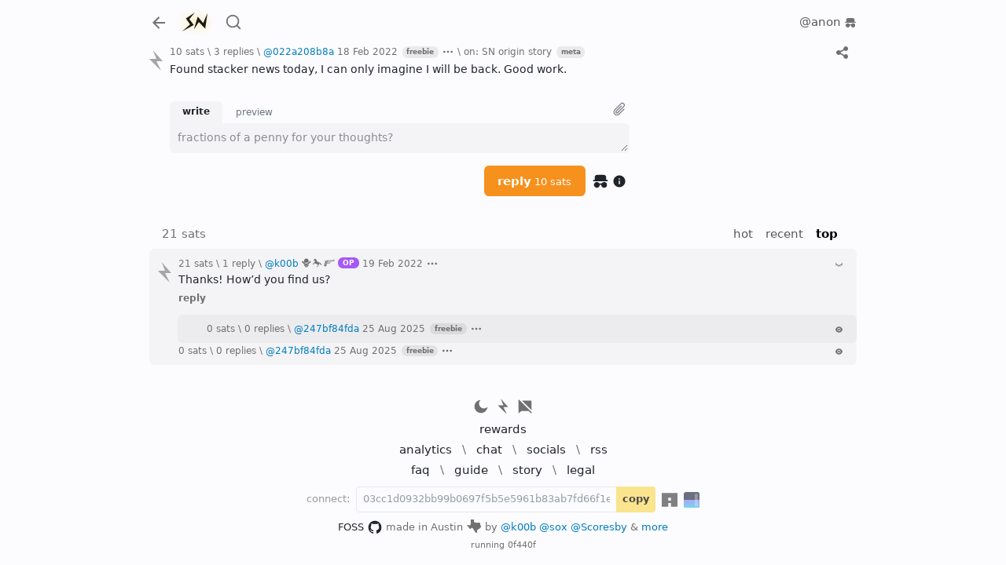

--- FILE ---
content_type: text/html; charset=utf-8
request_url: https://a.stacker.news/items/11901
body_size: 12417
content:
<!DOCTYPE html><html lang="en"><head><meta charSet="utf-8"/><meta name="viewport" content="initial-scale=1.0, width=device-width, viewport-fit=cover"/><link rel="shortcut icon" href="/favicon.png"/><title>reply on: SN origin story \ stacker news</title><meta name="robots" content="index,follow"/><meta name="description" content="Found stacker news today, I can only imagine I will be back. Good work. [3 comments]"/><meta name="twitter:card" content="summary_large_image"/><meta name="twitter:site" content="@stacker_news"/><meta property="og:title" content="reply on: SN origin story \ stacker news"/><meta property="og:description" content="Found stacker news today, I can only imagine I will be back. Good work. [3 comments]"/><meta property="og:image" content="https://capture.stacker.news/items/11901"/><meta property="og:site_name" content="Stacker News"/><meta name="next-head-count" content="12"/><link rel="manifest" href="/api/site.webmanifest"/><link href="https://a.stacker.news/Lightningvolt-xoqm.woff2" as="font" type="font/woff2" crossorigin=""/><link href="https://a.stacker.news/Lightningvolt-xoqm.woff" as="font" type="font/woff" crossorigin=""/><link href="https://a.stacker.news/Lightningvolt-xoqm.ttf" as="font" type="font/ttf" crossorigin=""/><style nonce="ZTlhOTA0NWMtY2M0Mi00Y2RjLTllZmMtOWQ1ZTUxMjEwNzNh"> @font-face {
                font-family: 'lightning';
                src: url(https://a.stacker.news/Lightningvolt-xoqm.ttf) format('truetype'),
                     url(https://a.stacker.news/Lightningvolt-xoqm.woff) format('woff'),
                     url(https://a.stacker.news/Lightningvolt-xoqm.woff2) format('woff2');
                font-display: swap;
              }</style><meta name="apple-mobile-web-app-capable" content="yes"/><meta name="mobile-web-app-capable" content="yes"/><meta name="theme-color" content="#121214"/><link rel="apple-touch-icon" href="/icons/icon_x192.png"/><link rel="apple-touch-startup-image" media="screen and (device-width: 430px) and (device-height: 932px) and (-webkit-device-pixel-ratio: 3) and (orientation: landscape)" href="/splash/iPhone_14_Pro_Max_landscape.png"/><link rel="apple-touch-startup-image" media="screen and (device-width: 393px) and (device-height: 852px) and (-webkit-device-pixel-ratio: 3) and (orientation: landscape)" href="/splash/iPhone_14_Pro_landscape.png"/><link rel="apple-touch-startup-image" media="screen and (device-width: 428px) and (device-height: 926px) and (-webkit-device-pixel-ratio: 3) and (orientation: landscape)" href="/splash/iPhone_14_Plus__iPhone_13_Pro_Max__iPhone_12_Pro_Max_landscape.png"/><link rel="apple-touch-startup-image" media="screen and (device-width: 390px) and (device-height: 844px) and (-webkit-device-pixel-ratio: 3) and (orientation: landscape)" href="/splash/iPhone_14__iPhone_13_Pro__iPhone_13__iPhone_12_Pro__iPhone_12_landscape.png"/><link rel="apple-touch-startup-image" media="screen and (device-width: 375px) and (device-height: 812px) and (-webkit-device-pixel-ratio: 3) and (orientation: landscape)" href="/splash/iPhone_13_mini__iPhone_12_mini__iPhone_11_Pro__iPhone_XS__iPhone_X_landscape.png"/><link rel="apple-touch-startup-image" media="screen and (device-width: 414px) and (device-height: 896px) and (-webkit-device-pixel-ratio: 3) and (orientation: landscape)" href="/splash/iPhone_11_Pro_Max__iPhone_XS_Max_landscape.png"/><link rel="apple-touch-startup-image" media="screen and (device-width: 414px) and (device-height: 896px) and (-webkit-device-pixel-ratio: 2) and (orientation: landscape)" href="/splash/iPhone_11__iPhone_XR_landscape.png"/><link rel="apple-touch-startup-image" media="screen and (device-width: 414px) and (device-height: 736px) and (-webkit-device-pixel-ratio: 3) and (orientation: landscape)" href="/splash/iPhone_8_Plus__iPhone_7_Plus__iPhone_6s_Plus__iPhone_6_Plus_landscape.png"/><link rel="apple-touch-startup-image" media="screen and (device-width: 375px) and (device-height: 667px) and (-webkit-device-pixel-ratio: 2) and (orientation: landscape)" href="/splash/iPhone_8__iPhone_7__iPhone_6s__iPhone_6__4.7__iPhone_SE_landscape.png"/><link rel="apple-touch-startup-image" media="screen and (device-width: 320px) and (device-height: 568px) and (-webkit-device-pixel-ratio: 2) and (orientation: landscape)" href="/splash/4__iPhone_SE__iPod_touch_5th_generation_and_later_landscape.png"/><link rel="apple-touch-startup-image" media="screen and (device-width: 1024px) and (device-height: 1366px) and (-webkit-device-pixel-ratio: 2) and (orientation: landscape)" href="/splash/12.9__iPad_Pro_landscape.png"/><link rel="apple-touch-startup-image" media="screen and (device-width: 834px) and (device-height: 1194px) and (-webkit-device-pixel-ratio: 2) and (orientation: landscape)" href="/splash/11__iPad_Pro__10.5__iPad_Pro_landscape.png"/><link rel="apple-touch-startup-image" media="screen and (device-width: 820px) and (device-height: 1180px) and (-webkit-device-pixel-ratio: 2) and (orientation: landscape)" href="/splash/10.9__iPad_Air_landscape.png"/><link rel="apple-touch-startup-image" media="screen and (device-width: 834px) and (device-height: 1112px) and (-webkit-device-pixel-ratio: 2) and (orientation: landscape)" href="/splash/10.5__iPad_Air_landscape.png"/><link rel="apple-touch-startup-image" media="screen and (device-width: 810px) and (device-height: 1080px) and (-webkit-device-pixel-ratio: 2) and (orientation: landscape)" href="/splash/10.2__iPad_landscape.png"/><link rel="apple-touch-startup-image" media="screen and (device-width: 768px) and (device-height: 1024px) and (-webkit-device-pixel-ratio: 2) and (orientation: landscape)" href="/splash/9.7__iPad_Pro__7.9__iPad_mini__9.7__iPad_Air__9.7__iPad_landscape.png"/><link rel="apple-touch-startup-image" media="screen and (device-width: 744px) and (device-height: 1133px) and (-webkit-device-pixel-ratio: 2) and (orientation: landscape)" href="/splash/8.3__iPad_Mini_landscape.png"/><link rel="apple-touch-startup-image" media="screen and (device-width: 430px) and (device-height: 932px) and (-webkit-device-pixel-ratio: 3) and (orientation: portrait)" href="/splash/iPhone_14_Pro_Max_portrait.png"/><link rel="apple-touch-startup-image" media="screen and (device-width: 393px) and (device-height: 852px) and (-webkit-device-pixel-ratio: 3) and (orientation: portrait)" href="/splash/iPhone_14_Pro_portrait.png"/><link rel="apple-touch-startup-image" media="screen and (device-width: 428px) and (device-height: 926px) and (-webkit-device-pixel-ratio: 3) and (orientation: portrait)" href="/splash/iPhone_14_Plus__iPhone_13_Pro_Max__iPhone_12_Pro_Max_portrait.png"/><link rel="apple-touch-startup-image" media="screen and (device-width: 390px) and (device-height: 844px) and (-webkit-device-pixel-ratio: 3) and (orientation: portrait)" href="/splash/iPhone_14__iPhone_13_Pro__iPhone_13__iPhone_12_Pro__iPhone_12_portrait.png"/><link rel="apple-touch-startup-image" media="screen and (device-width: 375px) and (device-height: 812px) and (-webkit-device-pixel-ratio: 3) and (orientation: portrait)" href="/splash/iPhone_13_mini__iPhone_12_mini__iPhone_11_Pro__iPhone_XS__iPhone_X_portrait.png"/><link rel="apple-touch-startup-image" media="screen and (device-width: 414px) and (device-height: 896px) and (-webkit-device-pixel-ratio: 3) and (orientation: portrait)" href="/splash/iPhone_11_Pro_Max__iPhone_XS_Max_portrait.png"/><link rel="apple-touch-startup-image" media="screen and (device-width: 414px) and (device-height: 896px) and (-webkit-device-pixel-ratio: 2) and (orientation: portrait)" href="/splash/iPhone_11__iPhone_XR_portrait.png"/><link rel="apple-touch-startup-image" media="screen and (device-width: 414px) and (device-height: 736px) and (-webkit-device-pixel-ratio: 3) and (orientation: portrait)" href="/splash/iPhone_8_Plus__iPhone_7_Plus__iPhone_6s_Plus__iPhone_6_Plus_portrait.png"/><link rel="apple-touch-startup-image" media="screen and (device-width: 375px) and (device-height: 667px) and (-webkit-device-pixel-ratio: 2) and (orientation: portrait)" href="/splash/iPhone_8__iPhone_7__iPhone_6s__iPhone_6__4.7__iPhone_SE_portrait.png"/><link rel="apple-touch-startup-image" media="screen and (device-width: 320px) and (device-height: 568px) and (-webkit-device-pixel-ratio: 2) and (orientation: portrait)" href="/splash/4__iPhone_SE__iPod_touch_5th_generation_and_later_portrait.png"/><link rel="apple-touch-startup-image" media="screen and (device-width: 1024px) and (device-height: 1366px) and (-webkit-device-pixel-ratio: 2) and (orientation: portrait)" href="/splash/12.9__iPad_Pro_portrait.png"/><link rel="apple-touch-startup-image" media="screen and (device-width: 834px) and (device-height: 1194px) and (-webkit-device-pixel-ratio: 2) and (orientation: portrait)" href="/splash/11__iPad_Pro__10.5__iPad_Pro_portrait.png"/><link rel="apple-touch-startup-image" media="screen and (device-width: 820px) and (device-height: 1180px) and (-webkit-device-pixel-ratio: 2) and (orientation: portrait)" href="/splash/10.9__iPad_Air_portrait.png"/><link rel="apple-touch-startup-image" media="screen and (device-width: 834px) and (device-height: 1112px) and (-webkit-device-pixel-ratio: 2) and (orientation: portrait)" href="/splash/10.5__iPad_Air_portrait.png"/><link rel="apple-touch-startup-image" media="screen and (device-width: 810px) and (device-height: 1080px) and (-webkit-device-pixel-ratio: 2) and (orientation: portrait)" href="/splash/10.2__iPad_portrait.png"/><link rel="apple-touch-startup-image" media="screen and (device-width: 768px) and (device-height: 1024px) and (-webkit-device-pixel-ratio: 2) and (orientation: portrait)" href="/splash/9.7__iPad_Pro__7.9__iPad_mini__9.7__iPad_Air__9.7__iPad_portrait.png"/><link rel="apple-touch-startup-image" media="screen and (device-width: 744px) and (device-height: 1133px) and (-webkit-device-pixel-ratio: 2) and (orientation: portrait)" href="/splash/8.3__iPad_Mini_portrait.png"/><link rel="apple-touch-startup-image" media="screen and (device-width: 430px) and (device-height: 932px) and (-webkit-device-pixel-ratio: 3) and (orientation: landscape) and (prefers-color-scheme: dark)" href="/splash/iPhone_14_Pro_Max_landscape_dark.png"/><link rel="apple-touch-startup-image" media="screen and (device-width: 393px) and (device-height: 852px) and (-webkit-device-pixel-ratio: 3) and (orientation: landscape) and (prefers-color-scheme: dark)" href="/splash/iPhone_14_Pro_landscape_dark.png"/><link rel="apple-touch-startup-image" media="screen and (device-width: 428px) and (device-height: 926px) and (-webkit-device-pixel-ratio: 3) and (orientation: landscape) and (prefers-color-scheme: dark)" href="/splash/iPhone_14_Plus__iPhone_13_Pro_Max__iPhone_12_Pro_Max_landscape_dark.png"/><link rel="apple-touch-startup-image" media="screen and (device-width: 390px) and (device-height: 844px) and (-webkit-device-pixel-ratio: 3) and (orientation: landscape) and (prefers-color-scheme: dark)" href="/splash/iPhone_14__iPhone_13_Pro__iPhone_13__iPhone_12_Pro__iPhone_12_landscape_dark.png"/><link rel="apple-touch-startup-image" media="screen and (device-width: 375px) and (device-height: 812px) and (-webkit-device-pixel-ratio: 3) and (orientation: landscape) and (prefers-color-scheme: dark)" href="/splash/iPhone_13_mini__iPhone_12_mini__iPhone_11_Pro__iPhone_XS__iPhone_X_landscape_dark.png"/><link rel="apple-touch-startup-image" media="screen and (device-width: 414px) and (device-height: 896px) and (-webkit-device-pixel-ratio: 3) and (orientation: landscape) and (prefers-color-scheme: dark)" href="/splash/iPhone_11_Pro_Max__iPhone_XS_Max_landscape_dark.png"/><link rel="apple-touch-startup-image" media="screen and (device-width: 414px) and (device-height: 896px) and (-webkit-device-pixel-ratio: 2) and (orientation: landscape) and (prefers-color-scheme: dark)" href="/splash/iPhone_11__iPhone_XR_landscape_dark.png"/><link rel="apple-touch-startup-image" media="screen and (device-width: 414px) and (device-height: 736px) and (-webkit-device-pixel-ratio: 3) and (orientation: landscape) and (prefers-color-scheme: dark)" href="/splash/iPhone_8_Plus__iPhone_7_Plus__iPhone_6s_Plus__iPhone_6_Plus_landscape_dark.png"/><link rel="apple-touch-startup-image" media="screen and (device-width: 375px) and (device-height: 667px) and (-webkit-device-pixel-ratio: 2) and (orientation: landscape) and (prefers-color-scheme: dark)" href="/splash/iPhone_8__iPhone_7__iPhone_6s__iPhone_6__4.7__iPhone_SE_landscape_dark.png"/><link rel="apple-touch-startup-image" media="screen and (device-width: 320px) and (device-height: 568px) and (-webkit-device-pixel-ratio: 2) and (orientation: landscape) and (prefers-color-scheme: dark)" href="/splash/4__iPhone_SE__iPod_touch_5th_generation_and_later_landscape_dark.png"/><link rel="apple-touch-startup-image" media="screen and (device-width: 1024px) and (device-height: 1366px) and (-webkit-device-pixel-ratio: 2) and (orientation: landscape) and (prefers-color-scheme: dark)" href="/splash/12.9__iPad_Pro_landscape_dark.png"/><link rel="apple-touch-startup-image" media="screen and (device-width: 834px) and (device-height: 1194px) and (-webkit-device-pixel-ratio: 2) and (orientation: landscape) and (prefers-color-scheme: dark)" href="/splash/11__iPad_Pro__10.5__iPad_Pro_landscape_dark.png"/><link rel="apple-touch-startup-image" media="screen and (device-width: 820px) and (device-height: 1180px) and (-webkit-device-pixel-ratio: 2) and (orientation: landscape) and (prefers-color-scheme: dark)" href="/splash/10.9__iPad_Air_landscape_dark.png"/><link rel="apple-touch-startup-image" media="screen and (device-width: 834px) and (device-height: 1112px) and (-webkit-device-pixel-ratio: 2) and (orientation: landscape) and (prefers-color-scheme: dark)" href="/splash/10.5__iPad_Air_landscape_dark.png"/><link rel="apple-touch-startup-image" media="screen and (device-width: 810px) and (device-height: 1080px) and (-webkit-device-pixel-ratio: 2) and (orientation: landscape) and (prefers-color-scheme: dark)" href="/splash/10.2__iPad_landscape_dark.png"/><link rel="apple-touch-startup-image" media="screen and (device-width: 768px) and (device-height: 1024px) and (-webkit-device-pixel-ratio: 2) and (orientation: landscape) and (prefers-color-scheme: dark)" href="/splash/9.7__iPad_Pro__7.9__iPad_mini__9.7__iPad_Air__9.7__iPad_landscape_dark.png"/><link rel="apple-touch-startup-image" media="screen and (device-width: 744px) and (device-height: 1133px) and (-webkit-device-pixel-ratio: 2) and (orientation: landscape) and (prefers-color-scheme: dark)" href="/splash/8.3__iPad_Mini_landscape_dark.png"/><link rel="apple-touch-startup-image" media="screen and (device-width: 430px) and (device-height: 932px) and (-webkit-device-pixel-ratio: 3) and (orientation: portrait) and (prefers-color-scheme: dark)" href="/splash/iPhone_14_Pro_Max_portrait_dark.png"/><link rel="apple-touch-startup-image" media="screen and (device-width: 393px) and (device-height: 852px) and (-webkit-device-pixel-ratio: 3) and (orientation: portrait) and (prefers-color-scheme: dark)" href="/splash/iPhone_14_Pro_portrait_dark.png"/><link rel="apple-touch-startup-image" media="screen and (device-width: 428px) and (device-height: 926px) and (-webkit-device-pixel-ratio: 3) and (orientation: portrait) and (prefers-color-scheme: dark)" href="/splash/iPhone_14_Plus__iPhone_13_Pro_Max__iPhone_12_Pro_Max_portrait_dark.png"/><link rel="apple-touch-startup-image" media="screen and (device-width: 390px) and (device-height: 844px) and (-webkit-device-pixel-ratio: 3) and (orientation: portrait) and (prefers-color-scheme: dark)" href="/splash/iPhone_14__iPhone_13_Pro__iPhone_13__iPhone_12_Pro__iPhone_12_portrait_dark.png"/><link rel="apple-touch-startup-image" media="screen and (device-width: 375px) and (device-height: 812px) and (-webkit-device-pixel-ratio: 3) and (orientation: portrait) and (prefers-color-scheme: dark)" href="/splash/iPhone_13_mini__iPhone_12_mini__iPhone_11_Pro__iPhone_XS__iPhone_X_portrait_dark.png"/><link rel="apple-touch-startup-image" media="screen and (device-width: 414px) and (device-height: 896px) and (-webkit-device-pixel-ratio: 3) and (orientation: portrait) and (prefers-color-scheme: dark)" href="/splash/iPhone_11_Pro_Max__iPhone_XS_Max_portrait_dark.png"/><link rel="apple-touch-startup-image" media="screen and (device-width: 414px) and (device-height: 896px) and (-webkit-device-pixel-ratio: 2) and (orientation: portrait) and (prefers-color-scheme: dark)" href="/splash/iPhone_11__iPhone_XR_portrait_dark.png"/><link rel="apple-touch-startup-image" media="screen and (device-width: 414px) and (device-height: 736px) and (-webkit-device-pixel-ratio: 3) and (orientation: portrait) and (prefers-color-scheme: dark)" href="/splash/iPhone_8_Plus__iPhone_7_Plus__iPhone_6s_Plus__iPhone_6_Plus_portrait_dark.png"/><link rel="apple-touch-startup-image" media="screen and (device-width: 375px) and (device-height: 667px) and (-webkit-device-pixel-ratio: 2) and (orientation: portrait) and (prefers-color-scheme: dark)" href="/splash/iPhone_8__iPhone_7__iPhone_6s__iPhone_6__4.7__iPhone_SE_portrait_dark.png"/><link rel="apple-touch-startup-image" media="screen and (device-width: 320px) and (device-height: 568px) and (-webkit-device-pixel-ratio: 2) and (orientation: portrait) and (prefers-color-scheme: dark)" href="/splash/4__iPhone_SE__iPod_touch_5th_generation_and_later_portrait_dark.png"/><link rel="apple-touch-startup-image" media="screen and (device-width: 1024px) and (device-height: 1366px) and (-webkit-device-pixel-ratio: 2) and (orientation: portrait) and (prefers-color-scheme: dark)" href="/splash/12.9__iPad_Pro_portrait_dark.png"/><link rel="apple-touch-startup-image" media="screen and (device-width: 834px) and (device-height: 1194px) and (-webkit-device-pixel-ratio: 2) and (orientation: portrait) and (prefers-color-scheme: dark)" href="/splash/11__iPad_Pro__10.5__iPad_Pro_portrait_dark.png"/><link rel="apple-touch-startup-image" media="screen and (device-width: 820px) and (device-height: 1180px) and (-webkit-device-pixel-ratio: 2) and (orientation: portrait) and (prefers-color-scheme: dark)" href="/splash/10.9__iPad_Air_portrait_dark.png"/><link rel="apple-touch-startup-image" media="screen and (device-width: 834px) and (device-height: 1112px) and (-webkit-device-pixel-ratio: 2) and (orientation: portrait) and (prefers-color-scheme: dark)" href="/splash/10.5__iPad_Air_portrait_dark.png"/><link rel="apple-touch-startup-image" media="screen and (device-width: 810px) and (device-height: 1080px) and (-webkit-device-pixel-ratio: 2) and (orientation: portrait) and (prefers-color-scheme: dark)" href="/splash/10.2__iPad_portrait_dark.png"/><link rel="apple-touch-startup-image" media="screen and (device-width: 768px) and (device-height: 1024px) and (-webkit-device-pixel-ratio: 2) and (orientation: portrait) and (prefers-color-scheme: dark)" href="/splash/9.7__iPad_Pro__7.9__iPad_mini__9.7__iPad_Air__9.7__iPad_portrait_dark.png"/><link rel="apple-touch-startup-image" media="screen and (device-width: 744px) and (device-height: 1133px) and (-webkit-device-pixel-ratio: 2) and (orientation: portrait) and (prefers-color-scheme: dark)" href="/splash/8.3__iPad_Mini_portrait_dark.png"/><link data-next-font="" rel="preconnect" href="/" crossorigin="anonymous"/><script id="dark-mode-js" nonce="ZTlhOTA0NWMtY2M0Mi00Y2RjLTllZmMtOWQ1ZTUxMjEwNzNh" data-nscript="beforeInteractive" crossorigin="anonymous">const handleThemeChange = (dark) => {
                const root = window.document.documentElement
                root.setAttribute('data-bs-theme', dark ? 'dark' : 'light')
              }

              const STORAGE_KEY = 'darkMode'
              const PREFER_DARK_QUERY = '(prefers-color-scheme: dark)'

              const getTheme = () => {
                const mql = window.matchMedia(PREFER_DARK_QUERY)
                const supportsColorSchemeQuery = mql.media === PREFER_DARK_QUERY
                let localStorageTheme = null
                try {
                  localStorageTheme = window.localStorage.getItem(STORAGE_KEY)
                } catch (err) {}
                const localStorageExists = localStorageTheme !== null
                if (localStorageExists) {
                  localStorageTheme = JSON.parse(localStorageTheme)
                }

                if (localStorageExists) {
                  return { user: true, dark: localStorageTheme }
                } else if (supportsColorSchemeQuery) {
                  return { user: false, dark: mql.matches }
                }
              }

              if (typeof window !== 'undefined') {
                (function () {
                  const { dark } = getTheme()
                  handleThemeChange(dark)
                })()
              }</script><link nonce="ZTlhOTA0NWMtY2M0Mi00Y2RjLTllZmMtOWQ1ZTUxMjEwNzNh" rel="preload" href="https://a.stacker.news/_next/static/css/800c080b730c2578.css" as="style" crossorigin="anonymous"/><link nonce="ZTlhOTA0NWMtY2M0Mi00Y2RjLTllZmMtOWQ1ZTUxMjEwNzNh" rel="stylesheet" href="https://a.stacker.news/_next/static/css/800c080b730c2578.css" crossorigin="anonymous" data-n-g=""/><noscript data-n-css="ZTlhOTA0NWMtY2M0Mi00Y2RjLTllZmMtOWQ1ZTUxMjEwNzNh"></noscript><script defer="" nonce="ZTlhOTA0NWMtY2M0Mi00Y2RjLTllZmMtOWQ1ZTUxMjEwNzNh" crossorigin="anonymous" nomodule="" src="https://a.stacker.news/_next/static/chunks/polyfills-42372ed130431b0a.js"></script><script src="https://a.stacker.news/_next/static/chunks/webpack-a2e9f59d4b8fafe3.js" nonce="ZTlhOTA0NWMtY2M0Mi00Y2RjLTllZmMtOWQ1ZTUxMjEwNzNh" defer="" crossorigin="anonymous"></script><script src="https://a.stacker.news/_next/static/chunks/framework-c6ee5607585ef091.js" nonce="ZTlhOTA0NWMtY2M0Mi00Y2RjLTllZmMtOWQ1ZTUxMjEwNzNh" defer="" crossorigin="anonymous"></script><script src="https://a.stacker.news/_next/static/chunks/main-3bc905d33a3f61f9.js" nonce="ZTlhOTA0NWMtY2M0Mi00Y2RjLTllZmMtOWQ1ZTUxMjEwNzNh" defer="" crossorigin="anonymous"></script><script src="https://a.stacker.news/_next/static/chunks/pages/_app-6741df326f39f8df.js" nonce="ZTlhOTA0NWMtY2M0Mi00Y2RjLTllZmMtOWQ1ZTUxMjEwNzNh" defer="" crossorigin="anonymous"></script><script src="https://a.stacker.news/_next/static/chunks/pages/items/%5Bid%5D-b456359d6b73cdfb.js" nonce="ZTlhOTA0NWMtY2M0Mi00Y2RjLTllZmMtOWQ1ZTUxMjEwNzNh" defer="" crossorigin="anonymous"></script><script src="https://a.stacker.news/_next/static/0f440f/_buildManifest.js" nonce="ZTlhOTA0NWMtY2M0Mi00Y2RjLTllZmMtOWQ1ZTUxMjEwNzNh" defer="" crossorigin="anonymous"></script><script src="https://a.stacker.news/_next/static/0f440f/_ssgManifest.js" nonce="ZTlhOTA0NWMtY2M0Mi00Y2RjLTllZmMtOWQ1ZTUxMjEwNzNh" defer="" crossorigin="anonymous"></script></head><body><div id="__next"><div class="toast-container bottom-0 end-0 position-fixed pb-3 px-3 toast_toastContainer__Pd2Si"></div><div class="d-none d-md-block"><header class="px-0 container"><nav class="navbar navbar-expand navbar-light"><div class="header_navbarNav__NsUob navbar-nav"><a role="button" tabindex="0" class="nav-link p-0 me-2"><svg xmlns="http://www.w3.org/2000/svg" width="24" height="24" viewBox="0 0 24 24" class="theme me-1 me-md-2"><path fill="none" d="M0 0h24v24H0z"></path><path d="M7.828 11H20v2H7.828l5.364 5.364-1.414 1.414L4 12l7.778-7.778 1.414 1.414z"></path></svg></a><a href="/" class="header_brand__H4cNs me-1 navbar-brand"><svg xmlns="http://www.w3.org/2000/svg" viewBox="0 0 256 256" width="36" height="36"><path fill-rule="evenodd" d="m46.7 96.4 37.858 53.837-71.787 62.934L117.5 155.4l-40.075-52.854 49.412-59.492Zm156.35 41.546-49.416-58.509-34.909 116.771 44.25-67.358 58.509 59.25L241.4 47.725Z"></path></svg></a><a href="/search" data-rr-ui-event-key="search" class="me-0 ms-2 d-none d-md-flex nav-link"><svg xmlns="http://www.w3.org/2000/svg" width="22" height="28" viewBox="0 0 24 24" class="theme"><path fill="none" d="M0 0h24v24H0z"></path><path d="m18.031 16.617 4.283 4.282-1.415 1.415-4.282-4.283A8.96 8.96 0 0 1 11 20c-4.968 0-9-4.032-9-9s4.032-9 9-9 9 4.032 9 9a8.96 8.96 0 0 1-1.969 5.617m-2.006-.742A6.98 6.98 0 0 0 18 11c0-3.868-3.133-7-7-7s-7 3.132-7 7 3.132 7 7 7a6.98 6.98 0 0 0 4.875-1.975z"></path></svg></a><div class="header_price__dO3f6 ms-auto me-0 mx-md-auto d-none d-md-flex nav-item"></div><div><aside class="comment_commentNavigator__hHSBI fw-bold nav-link undefined" style="visibility:hidden"><span aria-label="next comment"><div class="comment_newCommentDot__LStc4"></div></span><span class="">0</span></aside></div><div class="d-none d-md-flex"><div class="position-relative"><div class="header_dropdown__BwsE5 pe-0 dropdown"><button type="button" id="profile" aria-expanded="false" class="nav-link nav-item pe-0 dropdown-toggle btn btn-custom"><span data-rr-ui-event-key="anon" class="p-0 fw-normal nav-link">@anon<span class="ms-1"><svg xmlns="http://www.w3.org/2000/svg" viewBox="0 0 24 24" class="undefined align-middle" height="16" width="16"><path d="M17 13a4 4 0 0 1 0 8c-2.142 0-4-1.79-4-4h-2a4 4 0 1 1-.535-2h3.07A4 4 0 0 1 17 13M2 12v-2h2V7a4 4 0 0 1 4-4h8a4 4 0 0 1 4 4v3h2v2z"></path></svg></span></span></button></div></div></div></div></nav></header></div><div class="d-block d-md-none"><header class="px-sm-0 container"><nav class="navbar navbar-expand navbar-light"><div class="header_navbarNav__NsUob navbar-nav"><a role="button" tabindex="0" class="nav-link p-0 me-2"><svg xmlns="http://www.w3.org/2000/svg" width="24" height="24" viewBox="0 0 24 24" class="theme me-1 me-md-2"><path fill="none" d="M0 0h24v24H0z"></path><path d="M7.828 11H20v2H7.828l5.364 5.364-1.414 1.414L4 12l7.778-7.778 1.414 1.414z"></path></svg></a><div class="header_price__dO3f6 flex-shrink-1 nav-item"></div><div><aside class="comment_commentNavigator__hHSBI fw-bold nav-link px-2" style="visibility:hidden"><span aria-label="next comment"><div class="comment_newCommentDot__LStc4"></div></span><span class="">0</span></aside></div><button type="button" style="border-width:2px;width:fit-content" id="signup" class="align-items-center ps-2 pe-3 py-0 btn btn-primary"><svg xmlns="http://www.w3.org/2000/svg" width="17" height="17" fill="none" viewBox="0 0 200 307" class="me-1"><path d="m56 0 51.606 131H0l177 176-70.021-142H200z"></path></svg>sign up</button></div></nav></header></div><div class="header_hide__0g5S3 header_sticky__2ak2z"><div class="px-0 d-none d-md-block container"><nav class="py-0 navbar navbar-expand navbar-light"><div class="header_navbarNav__NsUob navbar-nav"><a role="button" tabindex="0" class="nav-link p-0 me-2"><svg xmlns="http://www.w3.org/2000/svg" width="24" height="24" viewBox="0 0 24 24" class="theme me-1 me-md-2"><path fill="none" d="M0 0h24v24H0z"></path><path d="M7.828 11H20v2H7.828l5.364 5.364-1.414 1.414L4 12l7.778-7.778 1.414 1.414z"></path></svg></a><a href="/" class="header_brand__H4cNs me-1 navbar-brand"><svg xmlns="http://www.w3.org/2000/svg" viewBox="0 0 256 256" width="36" height="36"><path fill-rule="evenodd" d="m46.7 96.4 37.858 53.837-71.787 62.934L117.5 155.4l-40.075-52.854 49.412-59.492Zm156.35 41.546-49.416-58.509-34.909 116.771 44.25-67.358 58.509 59.25L241.4 47.725Z"></path></svg></a><a href="/search" data-rr-ui-event-key="search" class="me-0 ms-2 nav-link"><svg xmlns="http://www.w3.org/2000/svg" width="22" height="28" viewBox="0 0 24 24" class="theme"><path fill="none" d="M0 0h24v24H0z"></path><path d="m18.031 16.617 4.283 4.282-1.415 1.415-4.282-4.283A8.96 8.96 0 0 1 11 20c-4.968 0-9-4.032-9-9s4.032-9 9-9 9 4.032 9 9a8.96 8.96 0 0 1-1.969 5.617m-2.006-.742A6.98 6.98 0 0 0 18 11c0-3.868-3.133-7-7-7s-7 3.132-7 7 3.132 7 7 7a6.98 6.98 0 0 0 4.875-1.975z"></path></svg></a><div class="header_price__dO3f6 nav-item"></div><div><aside class="comment_commentNavigator__hHSBI fw-bold nav-link d-flex" style="visibility:hidden"><span aria-label="next comment"><div class="comment_newCommentDot__LStc4"></div></span><span class="">0</span></aside></div><div class="d-flex"><div class="position-relative"><div class="header_dropdown__BwsE5 pe-0 dropdown"><button type="button" id="profile" aria-expanded="false" class="nav-link nav-item pe-0 dropdown-toggle btn btn-custom"><span data-rr-ui-event-key="anon" class="p-0 fw-normal nav-link">@anon<span class="ms-1"><svg xmlns="http://www.w3.org/2000/svg" viewBox="0 0 24 24" class="undefined align-middle" height="16" width="16"><path d="M17 13a4 4 0 0 1 0 8c-2.142 0-4-1.79-4-4h-2a4 4 0 1 1-.535-2h3.07A4 4 0 0 1 17 13M2 12v-2h2V7a4 4 0 0 1 4-4h8a4 4 0 0 1 4 4v3h2v2z"></path></svg></span></span></button></div></div></div></div></nav></div><div class="px-sm-0 d-block d-md-none container"><nav class="py-0 navbar navbar-expand navbar-light"><div class="header_navbarNav__NsUob navbar-nav"><a role="button" tabindex="0" class="nav-link p-0 me-2"><svg xmlns="http://www.w3.org/2000/svg" width="24" height="24" viewBox="0 0 24 24" class="theme me-1 me-md-2"><path fill="none" d="M0 0h24v24H0z"></path><path d="M7.828 11H20v2H7.828l5.364 5.364-1.414 1.414L4 12l7.778-7.778 1.414 1.414z"></path></svg></a><div class="header_price__dO3f6 flex-shrink-1 nav-item"></div><div><aside class="comment_commentNavigator__hHSBI fw-bold nav-link d-flex" style="visibility:hidden"><span aria-label="next comment"><div class="comment_newCommentDot__LStc4"></div></span><span class="">0</span></aside></div><button type="button" style="border-width:2px;width:fit-content" id="signup" class="align-items-center ps-2 pe-3 py-0 btn btn-primary"><svg xmlns="http://www.w3.org/2000/svg" width="17" height="17" fill="none" viewBox="0 0 200 307" class="me-1"><path d="m56 0 51.606 131H0l177 176-70.021-142H200z"></path></svg>sign up</button></div></nav></div></div><main class="px-sm-0 layout_contain__KRZRf  container"><p class="pull-to-refresh_pullMessage__mPfSL" style="opacity:0;top:-20px">pull down to refresh</p><div></div><div class=""><div class="item_item__Q_HbW comment_item__kLv_x"><div class="upvoteParent"><div><span><div class="upvote_upvoteWrapper__zrYNK"><svg xmlns="http://www.w3.org/2000/svg" width="26" height="26" fill="none" viewBox="0 0 200 307" class="upvote_upvote__zdZSP comment_upvote__SdLFQ" style="--hover-fill:#4d7f1f;--hover-filter:drop-shadow(0 0 6px #4d7f1f90);--fill:#a5a5a5;--filter:drop-shadow(0 0 6px #a5a5a590)"><path d="m56 0 51.606 131H0l177 176-70.021-142H200z"></path></svg></div></span></div></div><div class="item_hunk__DFX1z comment_hunk__2BWWO"><div class="d-flex align-items-center"><div class="item_other__MjgP3 undefined"><span title="1 zapper \ 10 sats">10 sats</span><span> \ </span><a title="21 sats" class="text-reset position-relative" href="/items/11901">3 replies</a><span> \ </span><span><a href="/022a208b8a"><span>@<!-- -->022a208b8a</span></a><span> </span><a title="2022-02-18T23:13:48.051Z" class="text-reset" href="/items/11901">18 Feb 2022</a></span><a href="/recent/freebies"> <span class="item_newComment__HSNhq badge">freebie</span></a><span class="pointer item_dropdown__a1CLJ dropdown"><a class="dropdown-toggle" id="react-aria-:R3qb5kqqn6:" aria-expanded="false" variant="success"><svg xmlns="http://www.w3.org/2000/svg" width="16" height="16" viewBox="0 0 24 24" class="fill-grey ms-1"><path fill="none" d="M0 0h24v24H0z"></path><path d="M5 10c-1.1 0-2 .9-2 2s.9 2 2 2 2-.9 2-2-.9-2-2-2m14 0c-1.1 0-2 .9-2 2s.9 2 2 2 2-.9 2-2-.9-2-2-2m-7 0c-1.1 0-2 .9-2 2s.9 2 2 2 2-.9 2-2-.9-2-2-2"></path></svg></a></span><span> \ </span><a class="text-reset" href="/items/1620">on:<!-- --> <!-- -->SN origin story</a><a href="/~meta"> <span class="item_newComment__HSNhq badge">meta</span></a></div><span class="d-flex ms-auto align-items-center"><div class="ms-auto pointer d-flex align-items-center"><svg xmlns="http://www.w3.org/2000/svg" width="20" height="20" viewBox="0 0 24 24" class="mx-2 fill-grey theme "><path fill="none" d="M0 0h24v24H0z"></path><path d="m13.576 17.271-5.11-2.787a3.5 3.5 0 1 1 0-4.968l5.11-2.787a3.5 3.5 0 1 1 .958 1.755l-5.11 2.787a3.5 3.5 0 0 1 0 1.458l5.11 2.787a3.5 3.5 0 1 1-.958 1.755"></path></svg></div></span></div><div class="comment_text__zoCgd"><div class="sn-text sn-text--top-level"><div><p class="sn-paragraph"><span style="white-space:pre-wrap">Found stacker news today, I can only imagine I will be back. Good work.</span></p></div></div></div></div></div><div class="comment_children__tlPfJ"><div><div class="p-3"></div><div class="reply_reply__jBIIY"><form action="#" novalidate=""><div class="form-group undefined"><div class="editor_editorContainer__zfWm_" data-top-level="false"><div class="editor_toolbar__84U6U"><div class="nav nav-tabs"><div class="nav-item"><a title="write" role="button" data-rr-ui-event-key="write" class="editor_modeTabs__f9Tvr nav-link active" tabindex="0" href="#">write</a></div><div class="nav-item"><a title="preview" role="button" data-rr-ui-event-key="preview" class="editor_modeTabs__f9Tvr nav-link disabled" aria-disabled="true">preview</a></div></div><div class="editor_innerToolbar__vvOW4" style="visibility:visible"><span title="upload files" class="editor_toolbarItem__7R8ux"><svg xmlns="http://www.w3.org/2000/svg" width="32" height="32" viewBox="0 0 256 256"><path d="M209.66 122.34a8 8 0 0 1 0 11.32l-82.05 82a56 56 0 0 1-79.2-79.21l99.26-100.72a40 40 0 1 1 56.61 56.55L105 193a24 24 0 1 1-34-34l83.3-84.62a8 8 0 1 1 11.4 11.22l-83.31 84.71a8 8 0 1 0 11.27 11.36L192.93 81A24 24 0 1 0 159 47L59.76 147.68a40 40 0 1 0 56.53 56.62l82.06-82a8 8 0 0 1 11.31.04"></path></svg></span></div></div><div class="editor_editor__EgmSk"><div aria-required="true" class="editor_editorContent__4R_VJ editor_editorContentInput__I5UXt sn-text" contenteditable="true" role="textbox" spellcheck="true" style="min-height:7lh" translate="no" data-sn-editor="true"></div><div aria-hidden="true"><div class="editor_editorPlaceholder__TzyL7">fractions of a penny for your thoughts?</div></div></div><div class="d-none"><input type="file" multiple="" class="d-none" accept="image/gif, image/heic, image/png, image/jpeg, image/webp, video/quicktime, video/mp4, video/mpeg, video/webm"/><div style="cursor:pointer" tabindex="0"></div></div></div></div><div class="mt-3 undefined"><div class="d-flex justify-content-between"><div class="d-flex align-items-center ms-auto"><div class="fee-button_feeButton__4pqxB"><span><button type="submit" class="btn btn-secondary">reply<small> <!-- -->10 sats</small></button></span><svg xmlns="http://www.w3.org/2000/svg" viewBox="0 0 24 24" class="ms-2 fill-theme-color pointer" height="22" width="22"><path d="M17 13a4 4 0 0 1 0 8c-2.142 0-4-1.79-4-4h-2a4 4 0 1 1-.535-2h3.07A4 4 0 0 1 17 13M2 12v-2h2V7a4 4 0 0 1 4-4h8a4 4 0 0 1 4 4v3h2v2z"></path></svg><div class="pointer d-flex align-items-center"><svg xmlns="http://www.w3.org/2000/svg" width="18" height="18" viewBox="0 0 24 24" class="fill-theme-color mx-1"><path fill="none" d="M0 0h24v24H0z"></path><path d="M12 22C6.477 22 2 17.523 2 12S6.477 2 12 2s10 4.477 10 10-4.477 10-10 10m-1-11v6h2v-6zm0-4v2h2V7z"></path></svg></div></div></div></div></div></form></div></div><div class="comment_comments__2cp1h"></div></div></div><div class="item_comments__tDBeT"><nav class="pt-1 pb-0 px-3 navbar navbar-expand navbar-light"><div class="header_navbarNav__NsUob navbar-nav"><div class="text-muted nav-item">21 sats</div><div class="ms-auto d-flex"><div class="nav-item"><a role="button" data-rr-ui-event-key="hot" class="header_navLink__5SUnF nav-link" tabindex="0" href="#">hot</a></div><div class="nav-item"><a role="button" data-rr-ui-event-key="recent" class="header_navLink__5SUnF nav-link" tabindex="0" href="#">recent</a></div><div class="nav-item"><a role="button" data-rr-ui-event-key="top" class="header_navLink__5SUnF nav-link active" tabindex="0" href="#">top</a></div></div></div></nav><div class="comment_comment__K0bin "><div class="item_item__Q_HbW comment_item__kLv_x"><div class="upvoteParent"><div><span><div class="upvote_upvoteWrapper__zrYNK"><svg xmlns="http://www.w3.org/2000/svg" width="26" height="26" fill="none" viewBox="0 0 200 307" class="upvote_upvote__zdZSP comment_upvote__SdLFQ" style="--hover-fill:#4d7f1f;--hover-filter:drop-shadow(0 0 6px #4d7f1f90);--fill:#a5a5a5;--filter:drop-shadow(0 0 6px #a5a5a590)"><path d="m56 0 51.606 131H0l177 176-70.021-142H200z"></path></svg></div></span></div></div><div class="item_hunk__DFX1z comment_hunk__2BWWO"><div class="d-flex align-items-center"><div class="item_other__MjgP3 undefined"><span title="1 zapper \ 21 sats">21 sats</span><span> \ </span><a title="0 sats" class="text-reset position-relative" href="/items/11904">1 reply</a><span> \ </span><span><a href="/k00b"><span>@<!-- -->k00b</span><span class="ms-1"><span><svg xmlns="http://www.w3.org/2000/svg" viewBox="80 200 450 400" class="fill-grey" height="12" width="12"><path d="M499.9 315.6c-17.2-10.5-28.7.6-36.6 7.9-7.9 7.2-26.6 30.8-36.6 38.1-10 7.2-27.5 13.6-53.9 16.7-26.3 3.1-50.5 1.4-47.8 1s10.6-2.2 12.4-3c1.8-.9 11.3-4.3 33.7-11.9s36.5-17 39.4-18.7 5.9-3.9 5.4-5.2-2.2-8.1-5.1-15.8-8.5-29.4-10.1-34.2-3-13.1-5.9-19.5-4.4-21.3-11.3-38.5-11.8-19.5-31.7-27.7c-19.8-8.2-57.8-6.9-57.8-6.9s-41.1 1.3-59.5 9.2-22.8 19-23.4 20.6-12.9 44.2-12.9 44.2L170.8 365s-6-5.6-10.7-10.8c-4.5-5-29.9-36.9-44-41.1s-20.4.8-26.2 5.5-11.1 18.3-8.5 32.7 29.8 45.3 51 59.7 40.8 21.5 43.6 23.1 6.5 2.8 16 15.2 32.5 32.3 45.8 41.6c13.4 9.4 34.8 22.1 44.6 26.8s14.9 3.6 14.9 3.6c8.8 0 36.1-15.4 50.6-25.1 14.4-9.7 32.3-25.1 34.1-26.6 1.6-1.3 3.2-3.4 3.7-3.9.7-.8 6-8.1 15.3-17s14.6-12.4 14.6-12.4l.2-1.8s27-9.2 53.4-30.3c26.5-21.1 39.1-43.5 41.4-48.5 2.2-4.9 6.5-29.7-10.7-40.1m-133.4 97.6c-17 7.4-32 14.7-53.7 17.6s-39.3.3-57.4-5.8-38.3-16.6-49.2-23.6-22.7-16.6-22.7-16.6 74.7 8.7 110.6 8.4c36-.3 71.5-2.9 83.3-4.2s32.8-4.2 32.8-4.2-26.7 20.9-43.7 28.4" class="st0"></path><path d="M415.7 449.1c0 .1-.2 1.2-6 4.5-6.3 3.6-21.6 22.6-25.8 27.2-4.2 4.7-27.5 22.3-27.5 22.3S310.7 535 295.9 535s-43.1-21.3-58.4-31.3-26.9-21.4-31.2-25.9c-4.2-4.5-13.8-15-20.5-21.7s-8.7-7-8.7-7-.4 2.3 0 5.1 3.5 16.6 5.1 20.1 4.4 8.3 4.4 8.3 13.1 49.1 15.1 53.5 11.9 16.9 11.9 16.9l6 .2.7 9s.7.9 2.5 2.5 18.6 20.4 22.3 23.6c3.6 3.2 15.6 15.6 28.3 17.8s23.3 2 40.8.9c17.5-1.2 36.7-18.8 54.6-39.9s24.3-31.8 26.4-40.5 3.1-40.5 3.2-41.4 1.9 1.3 4.7 1.5c2.8.1 6.9-7.9 10.4-19.4 3.1-11.3 2.3-17.8 2.2-18.2m-97.3 107.3c-6.8 7-16.8 12-20.7 12s-11.4-2.5-19.9-10.2-11.9-13-11.9-13 15.9 1.8 31 1.8 31-1.8 31-1.8-2.7 4.2-9.5 11.2" class="st0"></path></svg></span><span><svg xmlns="http://www.w3.org/2000/svg" width="12" height="12" viewBox="0 0 222.03 222.03" class="fill-grey ms-xs"><path d="M47.048 49.264s-6.253 9.383-14.662 10.361c0 0-.979 9.966-11.142 4.498-2.71-1.46-3.721-7.625-.981-11.535l2.154-3.135s5.666-17.59 10.752-22.68c0 0 1.761-8.79 0-12.897 0 0 3.127 1.761 4.102 3.517 0 0-.387-5.284-1.369-6.26 0 0 9.582 5.875 10.17 9.2 0 0 19.354-5.677 35.189 9.582 0 0-6.059-1.563-8.207-.78 0 0 19.349 10.95 22.872 23.847 0 0-6.256-4.111-8.213-3.523 0 0 13.878 12.123 11.337 33.233 0 0 1.569 4.307 17.792 5.087 0 0 25.221.198 34.997 14.475 0 0 16.226-1.173 28.744 14.074 0 0 11.143 19.357 24.441 16.805 0 0-13.099 6.064-19.357.597 0 0 2.352 10.361 36.362 17.401 0 0-49.703 19.795-53.965-15.445-.662-5.58 1.566-23.265-10.361-19.943 0 0 5.479 18.383-20.528 35.784 0 0-6.059 7.034.585 22.089 0 0 3.334 10.557-9.771 11.922 0 0-12.129 5.083-17.209 15.835 0 0-4.297 2.146-7.625 2.146 0 0-2.344 8.6-6.842 7.234 0 0-12.51-1.17-7.82-6.265l1.761-2.731s-6.059 1.561 0-6.448c0 0 2.932-3.718 14.08-3.522 0 0 2.148-4.688 13.098-9.191 0 0 7.436-3.712-1.95-19.352 0 0-4.501-13.488-7.433-15.641 0 0 .588-7.82-2.346-11.147 0 0-19.943 11.526-51.817-16.811l-6.059 5.681s-14.467-.391-17.789-7.234c0 0-8.6 5.083-5.278 18.376 0 0 .78 4.498-.195 6.649 0 0 6.646-.78 5.866 8.021 0 0 .975 10.745-3.91 8.009 0 0-4.303-2.347-4.69-8.795 0 0-1.957-5.669-5.086-7.82 0 0-3.121-3.913.783-10.167 0 0 1.566-5.083 1.767-9.965 0 0 1.173-5.675 2.542-6.845 0 0-13.687-2.353-14.079 24.624l2.349.786s6.839 12.117-2.154 16.615c0 0-3.13 1.377-4.492-3.522l-.981-10.557s-4.69-8.802-1.174-16.231c0 0 5.078-6.053 6.647-16.225 0 0 .393-8.012 13.884-5.875 0 0 10.749 3.523 19.157.198 0 0-.612-15.899 5.677-24.054 4.884-6.338 11.72-26.19.377-32.05"></path></svg></span><span><svg xmlns="http://www.w3.org/2000/svg" width="14" height="14" viewBox="0 75 512 512" class="fill-grey ms-xs"><path d="M481.14 125.357c-18.78 5.476-34.912 14.487-46.952 32.973h46.953zm-188.915 50.01-13.125.002-.116 35.74H491.47l-.343-35.74H292.225zm-29.125.002-33.07.003-97.298.008c-16.018 27.973-16.89 57.78 1.04 94.07H262.8l.063-20.22H168.09a8 8 0 1 1 0-16h94.8v-22.68h-95.15a8 8 0 1 1 0-16h95.3zm-161.377.01c-7.834 28.723-12.348 45.61-18.73 58.69-6.78 13.893-15.75 23.88-32.3 41.7C11.077 351.204 17.48 389.416 20.46 432.083c12.07 14.128 29.67 21.282 48.724 23.54 17.703 2.097 36.135-.286 50.816-4.597-.272-47.016 8.213-93.296 40.84-139.84l5.264-7.507 6.724 6.23c18.24 16.9 40.922 21.272 63.205 17.717s43.756-15.464 57.254-30.285c9.92-10.894 12.492-23.074 11.66-37.932h-26.115l-.084 26.04h-.695c-9.56 10.992-33.904 24.083-47.803 24.146-13.556.06-35.84-13.197-47.896-24.145H123.88l-2.253-4.266c-20.284-38.435-21.828-74.208-7.06-105.803h-12.844zm-74.88 2.47c7.33 23.547 19.127 43.547 34.825 60.796 2.733-3.822 4.952-7.508 6.945-11.593 2.33-4.772 4.44-10.37 6.715-17.44-.225-.142-.403-.248-.635-.394-7.68-4.854-17.46-11.227-27.117-17.58-10.508-6.916-13.477-8.943-20.734-13.79zm252.09 49.26-.042 13.66v2.638h82.72V227.11h-82.676zM88.642 293.9c16.474 0 30 13.525 30 29.998 0 16.474-13.526 30-30 30-16.473 0-30-13.526-30-30 0-16.473 13.527-29.998 30-29.998m0 15.998c-7.826 0-14 6.174-14 14 0 7.827 6.174 14 14 14 7.827 0 14-6.173 14-14 0-7.826-6.173-14-14-14m-18.025 67.676a13 13 0 0 1 12.625 12.998 13 13 0 1 1-26 0 13 13 0 0 1 13.375-12.998"></path></svg></span></span><span> </span><span class="comment_op__ZQwp_ bg-opacity-75 badge bg-boost">OP</span></a><span> </span><a title="2022-02-19T01:18:39.721Z" class="text-reset" href="/items/11904">19 Feb 2022</a></span><span class="pointer item_dropdown__a1CLJ dropdown"><a class="dropdown-toggle" id="react-aria-:R3qb5ekqqn6:" aria-expanded="false" variant="success"><svg xmlns="http://www.w3.org/2000/svg" width="16" height="16" viewBox="0 0 24 24" class="fill-grey ms-1"><path fill="none" d="M0 0h24v24H0z"></path><path d="M5 10c-1.1 0-2 .9-2 2s.9 2 2 2 2-.9 2-2-.9-2-2-2m14 0c-1.1 0-2 .9-2 2s.9 2 2 2 2-.9 2-2-.9-2-2-2m-7 0c-1.1 0-2 .9-2 2s.9 2 2 2 2-.9 2-2-.9-2-2-2"></path></svg></a></span></div><svg xmlns="http://www.w3.org/2000/svg" width="10" height="10" viewBox="0 0 24 24" class="comment_collapser__myRVN"><path fill="none" d="M0 0h24v24H0z"></path><path d="m9.342 18.782-1.931-.518.787-2.939a11 11 0 0 1-3.237-1.872l-2.153 2.154-1.415-1.415 2.154-2.153a10.96 10.96 0 0 1-2.371-5.07l1.968-.359C3.903 10.812 7.579 14 12 14c4.42 0 8.097-3.188 8.856-7.39l1.968.358a10.96 10.96 0 0 1-2.37 5.071l2.153 2.153-1.415 1.415-2.153-2.154a11 11 0 0 1-3.237 1.872l.787 2.94-1.931.517-.788-2.94a11.1 11.1 0 0 1-3.74 0z"></path></svg></div><div class="comment_text__zoCgd"><div class="sn-text"><div><p class="sn-paragraph"><span style="white-space:pre-wrap">Thanks! How’d you find us?</span></p></div></div></div></div></div><div class="comment_children__tlPfJ"><div><div class="reply_replyButtons__bxdL2"><div class="pe-3">reply</div></div></div><div class="comment_comments__2cp1h"><div class="comment_comment__K0bin comment_collapsed__bNNto"><div class="item_item__Q_HbW comment_item__kLv_x"><div class="upvoteParent"><div><div class="upvote_noSelfTips__bTwAU upvote_upvoteWrapper__zrYNK"><svg xmlns="http://www.w3.org/2000/svg" width="26" height="26" fill="none" viewBox="0 0 200 307" class="upvote_upvote__zdZSP comment_upvote__SdLFQ upvote_noSelfTips__bTwAU" style="--hover-fill:#4d7f1f;--hover-filter:drop-shadow(0 0 6px #4d7f1f90);--fill:#a5a5a5;--filter:drop-shadow(0 0 6px #a5a5a590)"><path d="m56 0 51.606 131H0l177 176-70.021-142H200z"></path></svg></div></div></div><div class="item_hunk__DFX1z comment_hunk__2BWWO"><div class="d-flex align-items-center"><div class="item_other__MjgP3 undefined"><span title="0 zappers">0 sats</span><span> \ </span><a title="0 sats" class="text-reset position-relative" href="/items/1098058">0 replies</a><span> \ </span><span><a href="/247bf84fda"><span>@<!-- -->247bf84fda</span></a><span> </span><a title="2025-08-25T10:55:37.841Z" class="text-reset" href="/items/1098058">25 Aug 2025</a></span><a href="/recent/freebies"> <span class="item_newComment__HSNhq badge">freebie</span></a><span class="pointer item_dropdown__a1CLJ dropdown"><a class="dropdown-toggle" id="react-aria-:Rf9crpekqqn6:" aria-expanded="false" variant="success"><svg xmlns="http://www.w3.org/2000/svg" width="16" height="16" viewBox="0 0 24 24" class="fill-grey ms-1"><path fill="none" d="M0 0h24v24H0z"></path><path d="M5 10c-1.1 0-2 .9-2 2s.9 2 2 2 2-.9 2-2-.9-2-2-2m14 0c-1.1 0-2 .9-2 2s.9 2 2 2 2-.9 2-2-.9-2-2-2m-7 0c-1.1 0-2 .9-2 2s.9 2 2 2 2-.9 2-2-.9-2-2-2"></path></svg></a></span></div><svg xmlns="http://www.w3.org/2000/svg" width="10" height="10" viewBox="0 0 24 24" class="comment_collapser__myRVN"><path fill="none" d="M0 0h24v24H0z"></path><path d="M1.181 12C2.121 6.88 6.608 3 12 3s9.878 3.88 10.819 9c-.94 5.12-5.427 9-10.819 9s-9.878-3.88-10.819-9M12 17a5 5 0 1 0 0-10 5 5 0 0 0 0 10m0-2a3 3 0 1 1 0-6 3 3 0 0 1 0 6"></path></svg></div><div class="comment_text__zoCgd"><div class="sn-text"><div><p class="sn-paragraph"><i><em style="white-space:pre-wrap" class="sn-text__italic">deleted by author</em></i></p></div></div></div></div></div></div></div></div></div><div class="comment_comment__K0bin comment_collapsed__bNNto"><div class="item_item__Q_HbW comment_item__kLv_x"><div class="upvoteParent"><div><div class="upvote_noSelfTips__bTwAU upvote_upvoteWrapper__zrYNK"><svg xmlns="http://www.w3.org/2000/svg" width="26" height="26" fill="none" viewBox="0 0 200 307" class="upvote_upvote__zdZSP comment_upvote__SdLFQ upvote_noSelfTips__bTwAU" style="--hover-fill:#4d7f1f;--hover-filter:drop-shadow(0 0 6px #4d7f1f90);--fill:#a5a5a5;--filter:drop-shadow(0 0 6px #a5a5a590)"><path d="m56 0 51.606 131H0l177 176-70.021-142H200z"></path></svg></div></div></div><div class="item_hunk__DFX1z comment_hunk__2BWWO"><div class="d-flex align-items-center"><div class="item_other__MjgP3 undefined"><span title="0 zappers">0 sats</span><span> \ </span><a title="0 sats" class="text-reset position-relative" href="/items/1098055">0 replies</a><span> \ </span><span><a href="/247bf84fda"><span>@<!-- -->247bf84fda</span></a><span> </span><a title="2025-08-25T10:55:36.915Z" class="text-reset" href="/items/1098055">25 Aug 2025</a></span><a href="/recent/freebies"> <span class="item_newComment__HSNhq badge">freebie</span></a><span class="pointer item_dropdown__a1CLJ dropdown"><a class="dropdown-toggle" id="react-aria-:R3qb6ekqqn6:" aria-expanded="false" variant="success"><svg xmlns="http://www.w3.org/2000/svg" width="16" height="16" viewBox="0 0 24 24" class="fill-grey ms-1"><path fill="none" d="M0 0h24v24H0z"></path><path d="M5 10c-1.1 0-2 .9-2 2s.9 2 2 2 2-.9 2-2-.9-2-2-2m14 0c-1.1 0-2 .9-2 2s.9 2 2 2 2-.9 2-2-.9-2-2-2m-7 0c-1.1 0-2 .9-2 2s.9 2 2 2 2-.9 2-2-.9-2-2-2"></path></svg></a></span></div><svg xmlns="http://www.w3.org/2000/svg" width="10" height="10" viewBox="0 0 24 24" class="comment_collapser__myRVN"><path fill="none" d="M0 0h24v24H0z"></path><path d="M1.181 12C2.121 6.88 6.608 3 12 3s9.878 3.88 10.819 9c-.94 5.12-5.427 9-10.819 9s-9.878-3.88-10.819-9M12 17a5 5 0 1 0 0-10 5 5 0 0 0 0 10m0-2a3 3 0 1 1 0-6 3 3 0 0 1 0 6"></path></svg></div><div class="comment_text__zoCgd"><div class="sn-text"><div><p class="sn-paragraph"><i><em style="white-space:pre-wrap" class="sn-text__italic">deleted by author</em></i></p></div></div></div></div></div></div></div></main><footer><div class="mb-3 container"><div class="mb-1"><span><svg xmlns="http://www.w3.org/2000/svg" width="20" height="20" viewBox="0 0 24 24" class="fill-grey theme"><path fill="none" d="M0 0h24v24H0z"></path><path d="M11.38 2.019a7.5 7.5 0 1 0 10.6 10.6C21.662 17.854 17.316 22 12.001 22 6.477 22 2 17.523 2 12c0-5.315 4.146-9.661 9.38-9.981"></path></svg></span><span><svg xmlns="http://www.w3.org/2000/svg" width="20" height="20" fill="none" viewBox="0 0 200 307" class="ms-2 fill-grey theme"><path d="m56 0 51.606 131H0l177 176-70.021-142H200z"></path></svg></span><span><svg xmlns="http://www.w3.org/2000/svg" fill="currentColor" viewBox="0 0 24 24" width="20" height="20" class="ms-2 fill-grey theme"><path d="m2.808 1.393 19.799 19.8-1.415 1.414-3.607-3.608L6.455 19 2 22.5V4c0-.17.042-.329.116-.469l-.722-.723zM21 3a1 1 0 0 1 1 1v13.785L7.214 3z"></path></svg></span></div><div class="mb-0" style="font-weight:500"><a class="nav-link p-0 p-0 d-inline-flex" href="/rewards">rewards</a></div><div class="mb-0" style="font-weight:500"><a class="nav-link p-0 p-0 d-inline-flex" href="/stackers/all/day">analytics</a><span class="mx-2 text-muted"> \ </span><div class="nav-link p-0 p-0 d-inline-flex" style="cursor:pointer">chat</div><span class="mx-2 text-muted"> \ </span><div class="nav-link p-0 p-0 d-inline-flex" style="cursor:pointer">socials</div><span class="mx-2 text-muted"> \ </span><div class="nav-link p-0 p-0 d-inline-flex" style="cursor:pointer">rss</div></div><div class="mb-2" style="font-weight:500"><a class="nav-link p-0 p-0 d-inline-flex" href="/faq">faq</a><span class="mx-2 text-muted"> \ </span><a class="nav-link p-0 p-0 d-inline-flex" href="/guide">guide</a><span class="mx-2 text-muted"> \ </span><a class="nav-link p-0 p-0 d-inline-flex" href="/story">story</a><span class="mx-2 text-muted"> \ </span><div class="nav-link p-0 p-0 d-inline-flex" style="cursor:pointer">legal</div></div><div class="text-small mx-auto mb-2 footer_connect__YZp68"><small class="nav-item text-muted me-2">connect:</small><div class="form-group mb-0 w-100"><div class="row"><div class="col"><div class="input-group has-validation"><input placeholder="03cc1d0932bb99b0697f5b5e5961b83ab7fd66f1efc4c9f5c7bad66c1bcbe78f02@52.5.194.83:9735" readonly="" class="form-control form-control-sm"/><button type="button" class="form_appendButton__oixfh btn btn-primary btn-sm">copy</button><div class="invalid-feedback"></div></div></div></div></div><a href="https://amboss.space/node/03cc1d0932bb99b0697f5b5e5961b83ab7fd66f1efc4c9f5c7bad66c1bcbe78f02" target="_blank" rel="noreferrer"><svg xmlns="http://www.w3.org/2000/svg" width="20" height="20" fill="none" viewBox="0 0 84 74" class="ms-2 theme"><path d="M0 1a1 1 0 0 1 1-1h82a1 1 0 0 1 1 1v72a1 1 0 0 1-1 1H50a1 1 0 0 1-1-1V55a1 1 0 0 0-1-1H36a1 1 0 0 0-1 1v18a1 1 0 0 1-1 1H1a1 1 0 0 1-1-1zm36 24a1 1 0 0 0-1 1v14a1 1 0 0 0 1 1h12a1 1 0 0 0 1-1V26a1 1 0 0 0-1-1z" clip-rule="evenodd"></path></svg></a><a href="https://mempool.space/lightning/node/03cc1d0932bb99b0697f5b5e5961b83ab7fd66f1efc4c9f5c7bad66c1bcbe78f02" target="_blank" rel="noreferrer"><svg xmlns="http://www.w3.org/2000/svg" xml:space="preserve" baseProfile="tiny-ps" viewBox="0 0 241 241" class="ms-2" width="20" height="20"><path fill="#2E3349" d="M241.37 211.23c0 16.56-13.43 29.99-29.99 29.99H30.36C13.8 241.22.37 227.79.37 211.23V30.21C.37 13.65 13.8.22 30.36.22h181.02c16.56 0 29.99 13.43 29.99 29.99z"></path><linearGradient id="a" x1="120.869" x2="120.869" y1="68.656" y2="301.149" gradientUnits="userSpaceOnUse"><stop offset="0" stop-color="#AE61FF"></stop><stop offset="1" stop-color="#13EFD8"></stop></linearGradient><path fill="url(#a)" d="M.32 120.99v90.24c0 16.56 13.49 29.99 30.14 29.99h180.82c16.64 0 30.13-13.43 30.13-29.99v-90.24z"></path><path fill="#FFF" fill-opacity="0.3" d="M212.72 209c0 3.7-2.53 6.7-5.65 6.7h-31.24c-3.12 0-5.65-3-5.65-6.7V32.44c0-3.7 2.53-6.7 5.65-6.7h31.24c3.12 0 5.65 3 5.65 6.7z"></path></svg></a></div><small class="d-flex justify-content-center align-items-center text-muted flex-wrap"><a class="footer_contrastLink___K5LY d-flex align-items-center" href="https://github.com/stackernews/stacker.news" target="_blank" rel="noreferrer">FOSS <svg xmlns="http://www.w3.org/2000/svg" width="20" height="20" viewBox="0 0 24 24" class="mx-1"><path fill="none" d="M0 0h24v24H0z"></path><path d="M12 2C6.475 2 2 6.475 2 12a9.99 9.99 0 0 0 6.838 9.488c.5.087.687-.213.687-.476 0-.237-.013-1.024-.013-1.862-2.512.463-3.162-.612-3.362-1.175-.113-.288-.6-1.175-1.025-1.413-.35-.187-.85-.65-.013-.662.788-.013 1.35.725 1.538 1.025.9 1.512 2.338 1.087 2.912.825.088-.65.35-1.087.638-1.337-2.225-.25-4.55-1.113-4.55-4.938 0-1.088.387-1.987 1.025-2.688-.1-.25-.45-1.275.1-2.65 0 0 .837-.262 2.75 1.026a9.3 9.3 0 0 1 2.5-.338c.85 0 1.7.112 2.5.337 1.912-1.3 2.75-1.024 2.75-1.024.55 1.375.2 2.4.1 2.65.637.7 1.025 1.587 1.025 2.687 0 3.838-2.337 4.688-4.562 4.938.362.312.675.912.675 1.85 0 1.337-.013 2.412-.013 2.75 0 .262.188.574.688.474A10.02 10.02 0 0 0 22 12c0-5.525-4.475-10-10-10"></path></svg></a>made in Austin<svg xmlns="http://www.w3.org/2000/svg" width="20" height="20" viewBox="0 0 82 80" class="ms-1"><path d="m56.88 62.56 1.68 4.72-1.44-7.04-.24.08-.16.16zm.88-4.48.32-.8.8-1.68-1.12 1.68-.88 2.8zM59.6 54l-.56 1.6.8-1.12v-.56zm1.04-.72 1.76-.88-2 .88-.56.88zm2.4-1.6-.4.08.88-.4zm8.48-6.48h-.4v.24l-1.36 1.44zM40.72-.72H24.8l-.88 29.68L4 28.16l.32 1.12 6.48 6.96 2.4 1.52 2.64 6.64L22 48.56l1.36.32 1.68-1.84.96-3.36 1.6-.16.48-.64.96.4 4.16.24.56 1.36.64-.16 3.2 3.04 2.32 5.52 1.2 1.2 1.44 2.4 1.92.96.4 3.6 1.44 1.68.8 2.64 1.6.16 3.92 1.76 3.12.16 1.84 1.44.16-.72 1.12-.56-.32-.4-.24.24.16-.56-.72-.08-1.68-4.64.48-.48-.48-.64.64-1.76H54.8l.72-.16-.72-1.12.88 1.12.72-.8-.32.96.64-.24 1.04-2.56-1.68-1.28 2 .24.96-1.84-.72.72-.24-.96.96-.56.32.72.32-.16.72-.72-.08-1.36.8.8 1.28-.72-.8-.08.4-.48-.88-1.28 1.04.32-.16.72.4-.4.08-.32-.32-.64.24.08.24.56 1.04-.32.32.32-.48.32L64.8 50l-1.28 1.36 2.8-1.76-1.2.4v-.08l2.96-1.44 1.44-1.44v-.8l1.6-1.04-.56-.48-.8-2 .96.24.72-.56-.32 1.52 2.08-.4v.16l-1.44.56-.24.96 3.84-2.48 1.12-.32-.48-.88 1.2-1.6-.48-3.28 1.2-3.12-2.24-3.44v-1.36l-1.36-1.2-.64-10.32-1.92.24-4.8-2.48-.64.72-1.2-.24-1.12.48-.72-.24-2.16 1.28-1.76-1.04-.8.32-.8-.56-1.2 1.52-.32-1.28-1.28.8-1.28-1.12-1.36.64-1.04-1.6-2.16.72-.48-.72-3.04-.48-1.28-1.36-.24.32h-1.2l-2.08-1.2z"></path></svg><span class="ms-1">by</span><span><a class="ms-1" href="/k00b">@k00b</a><a class="ms-1" href="/sox">@sox</a><a class="ms-1" href="/Scoresby">@Scoresby</a><span class="ms-1">&amp;</span><a class="ms-1" target="_blank" rel="noreferrer" href="https://github.com/stackernews/stacker.news/graphs/contributors">more</a></span></small><div class="footer_version__ahhyk">running <a class="text-reset" href="https://github.com/stackernews/stacker.news/commit/0f440f" target="_blank" rel="noreferrer">0f440f</a></div></div></footer><nav class="d-block d-md-none"><div style="margin-bottom:53px" class="footer_footerPadding__TUZS0"></div><div class="footer_footer__N3yZl footer_footerPadding__TUZS0"><nav class="container px-0 navbar navbar-expand navbar-light"><div class="footer_footerNav__NgiAH navbar-nav"><a href="/" class="header_brand__H4cNs navbar-brand"><svg xmlns="http://www.w3.org/2000/svg" viewBox="0 0 256 256" width="36" height="36"><path fill-rule="evenodd" d="m46.7 96.4 37.858 53.837-71.787 62.934L117.5 155.4l-40.075-52.854 49.412-59.492Zm156.35 41.546-49.416-58.509-34.909 116.771 44.25-67.358 58.509 59.25L241.4 47.725Z"></path></svg></a><a href="/search" data-rr-ui-event-key="search" class="nav-link"><svg xmlns="http://www.w3.org/2000/svg" width="22" height="28" viewBox="0 0 24 24" class="theme"><path fill="none" d="M0 0h24v24H0z"></path><path d="m18.031 16.617 4.283 4.282-1.415 1.415-4.282-4.283A8.96 8.96 0 0 1 11 20c-4.968 0-9-4.032-9-9s4.032-9 9-9 9 4.032 9 9a8.96 8.96 0 0 1-1.969 5.617m-2.006-.742A6.98 6.98 0 0 0 18 11c0-3.868-3.133-7-7-7s-7 3.132-7 7 3.132 7 7 7a6.98 6.98 0 0 0 4.875-1.975z"></path></svg></a><a class="btn-sm btn btn-md btn-primary py-md-1" href="/post">post</a><a href="/notifications" data-rr-ui-event-key="notifications" class="nav-link"><div class="w-fit-content position-relative"><svg xmlns="http://www.w3.org/2000/svg" width="20" height="28" viewBox="0 0 24 24" class="theme"><path fill="none" d="M0 0h24v24H0z"></path><path d="M6 6.5C6.535 3.29 8.953 1 12.163 1s5.622 2.29 6.157 5.5.261 5.233 1.331 8.442 2.675 4.279 2.675 4.279H2s1.605-1.07 2.674-4.28S5.226 11.144 6 6.5m8.837 13.79H9.488c0 1.07.535 3.21 2.675 3.21s2.674-2.14 2.674-3.21"></path></svg></div></a><div class="w-fit-content position-relative"><span class="text-muted pointer"><svg xmlns="http://www.w3.org/2000/svg" viewBox="0 0 24 24" width="22" height="22"><path d="M17 13a4 4 0 0 1 0 8c-2.142 0-4-1.79-4-4h-2a4 4 0 1 1-.535-2h3.07A4 4 0 0 1 17 13M2 12v-2h2V7a4 4 0 0 1 4-4h8a4 4 0 0 1 4 4v3h2v2z"></path></svg></span></div></div></nav></div></nav></div><script id="__NEXT_DATA__" type="application/json" nonce="ZTlhOTA0NWMtY2M0Mi00Y2RjLTllZmMtOWQ1ZTUxMjEwNzNh" crossorigin="anonymous">{"props":{"pageProps":{"apollo":{"query":"fragment StreakFields on User {\n  optional {\n    streak\n    hasSendWallet\n    hasRecvWallet\n  }\n}\n\nfragment ItemFields on Item {\n  id\n  parentId\n  createdAt\n  deletedAt\n  title\n  url\n  user {\n    id\n    name\n    meMute\n    ...StreakFields\n  }\n  subs {\n    name\n    userId\n    moderated\n    meMuteSub\n    meSubscription\n    nsfw\n    replyCost\n  }\n  payIn {\n    id\n    payInState\n    payInType\n    payInStateChangedAt\n    payerPrivates {\n      payInFailureReason\n      retryCount\n    }\n  }\n  otsHash\n  position\n  sats\n  credits\n  meAnonSats @client\n  boost\n  bounty\n  bountyPaidTo\n  noteId\n  path\n  upvotes\n  meSats\n  meCredits\n  meDontLikeSats\n  downSats\n  commentDownSats\n  meBookmark\n  meSubscription\n  meForward\n  outlawed\n  freebie\n  bio\n  ncomments\n  nDirectComments\n  commentSats\n  commentCredits\n  lastCommentAt\n  isJob\n  status\n  company\n  location\n  remote\n  subNames\n  pollCost\n  pollExpiresAt\n  uploadId\n  mine\n  imgproxyUrls\n  rel\n  apiKey\n  cost\n  meCommentsViewedAt\n}\n\nfragment ItemFullFields on Item {\n  ...ItemFields\n  text\n  lexicalState\n  html\n  root {\n    id\n    createdAt\n    title\n    bounty\n    bountyPaidTo\n    subNames\n    mine\n    ncomments\n    lastCommentAt\n    meCommentsViewedAt\n    user {\n      id\n      name\n      ...StreakFields\n    }\n    subs {\n      name\n      userId\n      moderated\n      meMuteSub\n      meSubscription\n      replyCost\n    }\n  }\n  forwards {\n    userId\n    pct\n    user {\n      name\n    }\n  }\n}\n\nfragment PollFields on Item {\n  poll {\n    meVoted\n    count\n    options {\n      id\n      option\n      count\n    }\n    randPollOptions\n  }\n}\n\nfragment CommentFields on Item {\n  id\n  position\n  parentId\n  createdAt\n  deletedAt\n  text\n  lexicalState\n  html\n  user {\n    id\n    name\n    meMute\n    ...StreakFields\n  }\n  payIn {\n    id\n    payInState\n    payInType\n    payInStateChangedAt\n    payerPrivates {\n      payInFailureReason\n      retryCount\n    }\n  }\n  sats\n  credits\n  meAnonSats @client\n  upvotes\n  freedFreebie\n  boost\n  downSats\n  commentDownSats\n  meSats\n  meCredits\n  meDontLikeSats\n  meBookmark\n  meSubscription\n  outlawed\n  freebie\n  path\n  commentSats\n  commentCredits\n  mine\n  otsHash\n  ncomments\n  nDirectComments\n  live @client\n  imgproxyUrls\n  rel\n  apiKey\n  cost\n}\n\nfragment CommentsRecursive on Item {\n  ...CommentFields\n  comments {\n    comments {\n      ...CommentFields\n      comments {\n        comments {\n          ...CommentFields\n          comments {\n            comments {\n              ...CommentFields\n              comments {\n                comments {\n                  ...CommentFields\n                  comments {\n                    comments {\n                      ...CommentFields\n                      comments {\n                        comments {\n                          ...CommentFields\n                          comments {\n                            comments {\n                              ...CommentFields\n                            }\n                          }\n                        }\n                      }\n                    }\n                  }\n                }\n              }\n            }\n          }\n        }\n      }\n    }\n  }\n}\n\nquery Item($id: ID!, $sort: String, $cursor: String) {\n  item(id: $id) {\n    ...ItemFullFields\n    prior\n    ...PollFields\n    comments(sort: $sort, cursor: $cursor) {\n      cursor\n      comments {\n        ...CommentsRecursive\n      }\n    }\n  }\n}","variables":{"id":"11901"}},"me":null,"price":92806.985,"blockHeight":932950,"chainFee":1,"ssrData":{"item":{"id":"11901","parentId":1620,"createdAt":"2022-02-18T23:13:48.051Z","deletedAt":null,"title":null,"url":null,"user":{"id":"2168","name":"022a208b8a","meMute":false,"optional":{"streak":null,"hasSendWallet":false,"hasRecvWallet":false,"__typename":"UserOptional"},"__typename":"User"},"subs":null,"payIn":{"id":747662,"payInState":"PAID","payInType":"ITEM_CREATE","payInStateChangedAt":"2022-02-18T23:13:48.051Z","payerPrivates":null,"__typename":"PayIn"},"otsHash":null,"position":null,"sats":10,"credits":0,"boost":0,"bounty":null,"bountyPaidTo":null,"noteId":null,"path":"1620.11901","upvotes":1,"meSats":0,"meCredits":0,"meDontLikeSats":0,"downSats":0,"commentDownSats":0,"meBookmark":false,"meSubscription":false,"meForward":null,"outlawed":false,"freebie":true,"bio":false,"ncomments":3,"nDirectComments":2,"commentSats":21,"commentCredits":0,"lastCommentAt":"2025-08-25T10:55:37.841Z","isJob":false,"status":"ACTIVE","company":null,"location":null,"remote":null,"subNames":null,"pollCost":null,"pollExpiresAt":null,"uploadId":null,"mine":false,"imgproxyUrls":{},"rel":"noreferrer nofollow noopener","apiKey":false,"cost":0,"meCommentsViewedAt":null,"__typename":"Item","text":"Found stacker news today, I can only imagine I will be back. Good work.","lexicalState":{"root":{"children":[{"children":[{"detail":0,"format":0,"mode":"normal","style":"","text":"Found stacker news today, I can only imagine I will be back. Good work.","type":"text","version":1}],"direction":null,"format":"","indent":0,"type":"paragraph","version":1,"textFormat":0,"textStyle":""}],"direction":null,"format":"","indent":0,"type":"root","version":1}},"html":"\u003cp class=\"sn-paragraph\"\u003e\u003cspan style=\"white-space:pre-wrap\"\u003eFound stacker news today, I can only imagine I will be back. Good work.\u003c/span\u003e\u003c/p\u003e","root":{"id":"1620","createdAt":"2021-09-01T22:51:06.257Z","title":"SN origin story","bounty":null,"bountyPaidTo":null,"subNames":["meta"],"mine":false,"ncomments":59,"lastCommentAt":"2025-08-25T12:28:12.180Z","meCommentsViewedAt":null,"user":{"id":"616","name":"k00b","optional":{"streak":967,"hasSendWallet":true,"hasRecvWallet":true,"__typename":"UserOptional"},"__typename":"User"},"subs":[{"name":"meta","userId":616,"moderated":false,"meMuteSub":false,"meSubscription":false,"replyCost":1,"__typename":"Sub"}],"__typename":"Item"},"forwards":[],"prior":null,"poll":null,"comments":{"cursor":null,"comments":[{"id":"11904","position":null,"parentId":11901,"createdAt":"2022-02-19T01:18:39.721Z","deletedAt":null,"text":"Thanks! How’d you find us?","lexicalState":{"root":{"children":[{"children":[{"detail":0,"format":0,"mode":"normal","style":"","text":"Thanks! How’d you find us?","type":"text","version":1}],"direction":null,"format":"","indent":0,"type":"paragraph","version":1,"textFormat":0,"textStyle":""}],"direction":null,"format":"","indent":0,"type":"root","version":1}},"html":"\u003cp class=\"sn-paragraph\"\u003e\u003cspan style=\"white-space:pre-wrap\"\u003eThanks! How’d you find us?\u003c/span\u003e\u003c/p\u003e","user":{"id":"616","name":"k00b","meMute":false,"optional":{"streak":967,"hasSendWallet":true,"hasRecvWallet":true,"__typename":"UserOptional"},"__typename":"User"},"payIn":{"id":747665,"payInState":"PAID","payInType":"ITEM_CREATE","payInStateChangedAt":"2022-02-19T01:18:39.721Z","payerPrivates":null,"__typename":"PayIn"},"sats":21,"credits":0,"upvotes":1,"freedFreebie":true,"boost":0,"downSats":0,"commentDownSats":0,"meSats":0,"meCredits":0,"meDontLikeSats":0,"meBookmark":false,"meSubscription":false,"outlawed":false,"freebie":false,"path":"1620.11901.11904","commentSats":0,"commentCredits":0,"mine":false,"otsHash":null,"ncomments":1,"nDirectComments":1,"imgproxyUrls":{},"rel":"noreferrer nofollow noopener","apiKey":false,"cost":1,"__typename":"Item","comments":{"comments":[{"id":"1098058","position":null,"parentId":11904,"createdAt":"2025-08-25T10:55:37.841Z","deletedAt":"2025-08-25T10:55:37.999Z","text":"*deleted by author*","lexicalState":{"root":{"children":[{"children":[{"detail":0,"format":2,"mode":"normal","style":"","text":"deleted by author","type":"text","version":1}],"direction":null,"format":"","indent":0,"type":"paragraph","version":1,"textFormat":2,"textStyle":""}],"direction":null,"format":"","indent":0,"type":"root","version":1}},"html":"\u003cp class=\"sn-paragraph\"\u003e\u003ci\u003e\u003cem style=\"white-space:pre-wrap\" class=\"sn-text__italic\"\u003edeleted by author\u003c/em\u003e\u003c/i\u003e\u003c/p\u003e","user":{"id":"30375","name":"247bf84fda","meMute":false,"optional":{"streak":null,"hasSendWallet":false,"hasRecvWallet":false,"__typename":"UserOptional"},"__typename":"User"},"payIn":{"id":1827216,"payInState":"PAID","payInType":"ITEM_CREATE","payInStateChangedAt":"2025-08-25T10:55:37.841Z","payerPrivates":null,"__typename":"PayIn"},"sats":0,"credits":0,"upvotes":0,"freedFreebie":false,"boost":0,"downSats":0,"commentDownSats":0,"meSats":0,"meCredits":0,"meDontLikeSats":0,"meBookmark":false,"meSubscription":false,"outlawed":false,"freebie":true,"path":"1620.11901.11904.1098058","commentSats":0,"commentCredits":0,"mine":false,"otsHash":null,"ncomments":0,"nDirectComments":0,"imgproxyUrls":{},"rel":"noreferrer nofollow noopener","apiKey":false,"cost":0,"__typename":"Item","comments":{"comments":[],"__typename":"Comments"}}],"__typename":"Comments"}},{"id":"1098055","position":null,"parentId":11901,"createdAt":"2025-08-25T10:55:36.915Z","deletedAt":"2025-08-25T10:55:37.061Z","text":"*deleted by author*","lexicalState":{"root":{"children":[{"children":[{"detail":0,"format":2,"mode":"normal","style":"","text":"deleted by author","type":"text","version":1}],"direction":null,"format":"","indent":0,"type":"paragraph","version":1,"textFormat":2,"textStyle":""}],"direction":null,"format":"","indent":0,"type":"root","version":1}},"html":"\u003cp class=\"sn-paragraph\"\u003e\u003ci\u003e\u003cem style=\"white-space:pre-wrap\" class=\"sn-text__italic\"\u003edeleted by author\u003c/em\u003e\u003c/i\u003e\u003c/p\u003e","user":{"id":"30375","name":"247bf84fda","meMute":false,"optional":{"streak":null,"hasSendWallet":false,"hasRecvWallet":false,"__typename":"UserOptional"},"__typename":"User"},"payIn":{"id":1827213,"payInState":"PAID","payInType":"ITEM_CREATE","payInStateChangedAt":"2025-08-25T10:55:36.915Z","payerPrivates":null,"__typename":"PayIn"},"sats":0,"credits":0,"upvotes":0,"freedFreebie":false,"boost":0,"downSats":0,"commentDownSats":0,"meSats":0,"meCredits":0,"meDontLikeSats":0,"meBookmark":false,"meSubscription":false,"outlawed":false,"freebie":true,"path":"1620.11901.1098055","commentSats":0,"commentCredits":0,"mine":false,"otsHash":null,"ncomments":0,"nDirectComments":0,"imgproxyUrls":{},"rel":"noreferrer nofollow noopener","apiKey":false,"cost":0,"__typename":"Item","comments":{"comments":[],"__typename":"Comments"}}],"__typename":"Comments"}}}},"__N_SSP":true},"page":"/items/[id]","query":{"id":"11901"},"buildId":"0f440f","assetPrefix":"https://a.stacker.news","isFallback":false,"isExperimentalCompile":false,"gssp":true,"scriptLoader":[]}</script></body></html>